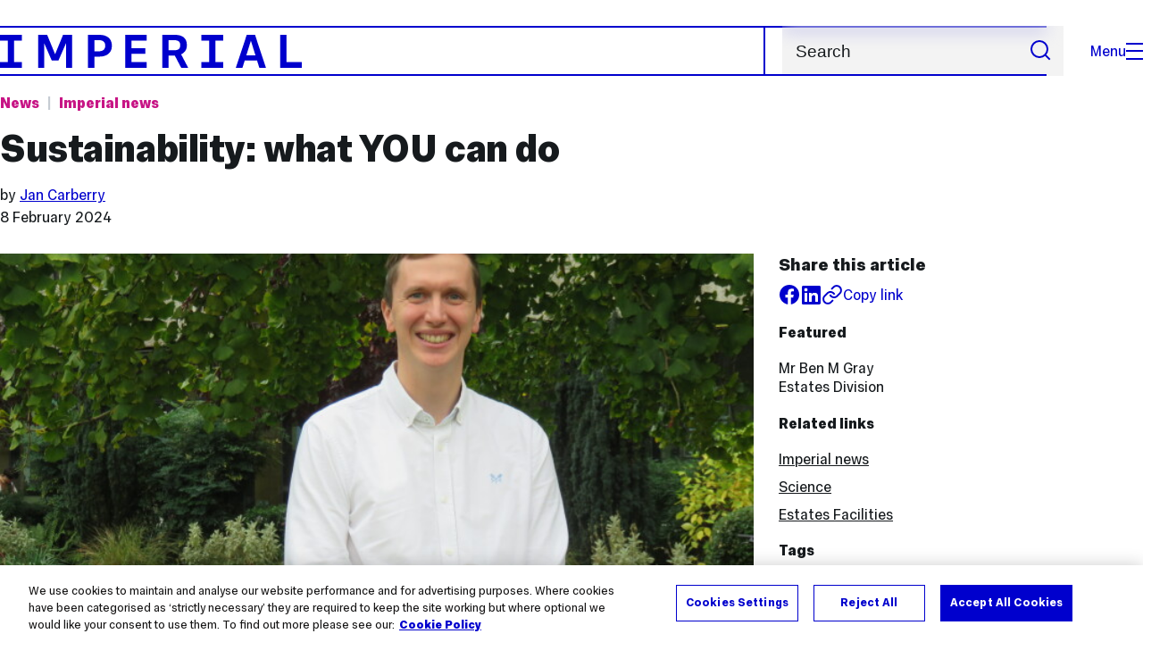

--- FILE ---
content_type: text/html; charset=UTF-8
request_url: https://www.imperial.ac.uk/news/251393/sustainability-what-you/
body_size: 11710
content:
<!DOCTYPE html>
<html class="no-js" lang="en-GB">
<head>
  <title>Sustainability: what YOU can do | Imperial News | Imperial College London</title>
  <link rel="canonical" href="https://www.imperial.ac.uk/news/251393/sustainability-what-you/" />
  <meta charset="utf-8" />
  <meta http-equiv="X-UA-Compatible" content="IE=edge" />
  <meta name="description" content="Net zero, carbon neutral, sustainability, recycling, waste reduction:  what does all this mean and what can I do about it?" />
  <meta name="viewport" content="width=device-width, initial-scale=1.0" />
  <!-- OneTrust Cookies Consent Notice start for imperial.ac.uk -->
  <script type="text/javascript" src="https://cdn-ukwest.onetrust.com/consent/6d9efb9d-b605-406f-b8b3-c9644859d064/OtAutoBlock.js" ></script><script src="https://cdn-ukwest.onetrust.com/scripttemplates/otSDKStub.js"  type="text/javascript" charset="UTF-8" data-domain-script="6d9efb9d-b605-406f-b8b3-c9644859d064" ></script>
  <script type="text/javascript">function OptanonWrapper() { }</script>
  <!-- OneTrust Cookies Consent Notice end for imperial.ac.uk -->

  <!-- Search metadata tags -->
  <meta name="SectionType" content="News">
  <meta name="NewsDescription" content="Net zero, carbon neutral, sustainability, recycling, waste reduction:  what does all this mean and what can I do about it?">
      <meta name="NewsTag" content="Sustainability">
    <meta name="NewsImage" content="https://www.imperial.ac.uk/newsarchive/images/main/newseventsimage_1720000117680_mainnews2012_x1.jpg">
  <meta name="Newsdate" content="8 February 2024">
      <meta name="NewsSection" content="Imperial news, Science">
    <meta name="SearchPriority" content="2024-02-08T14:30:00+00:00">
  <!-- twitter metadata tags -->
  <meta name="twitter:dnt" content="on">
  <meta name="twitter:card" content="summary_large_image">
  <meta name="twitter:site" content="@imperialcollege">
  <meta name="twitter:title" content="Sustainability: what YOU can do | Imperial News | Imperial College London">
  <meta name="twitter:description" content="Net zero, carbon neutral, sustainability, recycling, waste reduction:  what does all this mean and what can I do about it?">
  <meta name="twitter:image" content="https://www.imperial.ac.uk/newsarchive/images/main/newseventsimage_1720000117680_mainnews2012_x1.jpg">
  <meta name="fb:app_id" content="674884772674087">
  <meta property="og:title" content="Sustainability: what YOU can do | Imperial News | Imperial College London" />
  <meta property="og:type" content="website" />
  <meta property="og:image" content="https://www.imperial.ac.uk/newsarchive/images/main/newseventsimage_1720000117680_mainnews2012_x1.jpg" />
  <meta property="og:image:type" content="image/jpeg" />
  <meta property="og:image:secure_url" content="https://www.imperial.ac.uk/newsarchive/images/main/newseventsimage_1720000117680_mainnews2012_x1.jpg" />
  <meta property="og:url" content="https://www.imperial.ac.uk/news/251393/sustainability-what-you/" />
  <meta property="og:description" content="Net zero, carbon neutral, sustainability, recycling, waste reduction:  what does all this mean and what can I do about it?" />
  <meta property="og:locale" content="en_GB" />
  <meta property="og:site_name" content="Imperial College London" />

  <link rel="preload" href="https://www.imperial.ac.uk/assets/website/fonts/icons/fonts/imperial-icons.woff?vrmf2d" as="font" type="font/woff" crossorigin>
  <link rel="preload" href="https://www.imperial.ac.uk/assets/website/fonts/imperial-sans/ImperialText-VF.woff2" as="font" type="font/woff2" crossorigin>
  <link href="https://www.imperial.ac.uk/assets/website/stylesheets/css/screen.css" media="all" rel="stylesheet" type="text/css" />

  <link href="https://www.imperial.ac.uk/assets/website/stylesheets/css/print.css" media="print" rel="stylesheet" type="text/css" />

  <link rel="icon" type="image/svg+xml" href="https://www.imperial.ac.uk/assets/website/images/favicon/favicon.svg">
  <link rel="alternate icon" href="https://www.imperial.ac.uk/assets/website/images/favicon/favicon.ico">
  <link rel="icon" href="https://www.imperial.ac.uk/assets/website/images/favicon/favicon-32.png" sizes="32x32">
  <link rel="icon" href="https://www.imperial.ac.uk/assets/website/images/favicon/favicon-57.png" sizes="57x57">
  <link rel="icon" href="https://www.imperial.ac.uk/assets/website/images/favicon/favicon-76.png" sizes="76x76">
  <link rel="icon" href="https://www.imperial.ac.uk/assets/website/images/favicon/favicon-96.png" sizes="96x96">
  <link rel="icon" href="https://www.imperial.ac.uk/assets/website/images/favicon/favicon-128.png" sizes="128x128">
  <link rel="icon" href="https://www.imperial.ac.uk/assets/website/images/favicon/favicon-192.png" sizes="192x192">
  <link rel="icon" href="https://www.imperial.ac.uk/assets/website/images/favicon/favicon-228.png" sizes="228x228">
  <link rel="shortcut icon" href="https://www.imperial.ac.uk/assets/website/images/favicon/favicon-196.png" sizes="196x196">
  <link rel="apple-touch-icon" href="https://www.imperial.ac.uk/assets/website/images/favicon/favicon-120.png" sizes="120x120">
  <link rel="apple-touch-icon" href="https://www.imperial.ac.uk/assets/website/images/favicon/favicon-152.png" sizes="152x152">
  <link rel="apple-touch-icon" href="https://www.imperial.ac.uk/assets/website/images/favicon/favicon-180.png" sizes="180x180">
  <meta name="msapplication-TileColor" content="#0000CD">
  <meta name="msapplication-TileImage" content="https://www.imperial.ac.uk/assets/website/images/favicon/favicon-144.png">
  <meta name="msapplication-config" content="https://www.imperial.ac.uk/assets/website/images/favicon/browserconfig.xml" />

  <script src="https://www.imperial.ac.uk/assets/website/js/lib/jquery3.min.js" id="jquery3"></script>


  <script defer src="https://www.imperial.ac.uk/assets/website/js/build/application.min.js" type="text/javascript"></script>


  <script defer src="//cdnjs.cloudflare.com/ajax/libs/gsap/3.10.4/gsap.min.js"></script>  <!-- gsap.min.js -->

  <!--See https://developers.google.com/search/docs/appearance/structured-data/article -->
  <script data-rh="true" type="application/ld+json">
      {
          "@context":"http://schema.org",
          "@type":"NewsArticle",
          "url":"https://www.imperial.ac.uk/news/251393/sustainability-what-you/",
          "publisher":{
              "@type":"Organization",
              "name":"Imperial College London",
              "logo":{
                  "@type":"ImageObject",
                  "url":"https://www.imperial.ac.uk/assets/website/images/logo/imperial-600.png",
                  "width": 600,
                  "height": 270
              }
          },
          "datePublished":"2024-02-08T14:30:00.000Z",
          "dateModified":"2024-07-03T00:00:00.000Z",
          "description":"Net zero, carbon neutral, sustainability, recycling, waste reduction:  what does all this mean and what can I do about it?",
          "headline":"Sustainability: what YOU can do",
          "image":{
              "@type":"ImageObject",
              "width":3000,
              "height":2000,
              "url":"https://www.imperial.ac.uk/newsarchive/images/main/newseventsimage_1720000117680_mainnews2012_x1.jpg"
          },
          "thumbnailUrl":"",
                    "author": [
                            {
                    "@type": "Person",
                    "name": "Jan Carberry",
                    "affiliation": {"@id": "https://www.imperial.ac.uk/"}
                }                      ],
                    "articleBody":"Net zero, carbon neutral, sustainability, recycling, waste reduction:  what does all this mean and what can I do about it?",
          "mainEntityOfPage": {
              "@type": "WebPage",
              "@id": "https://www.imperial.ac.uk/news/"
          }
      }
  </script>
</head>
<body>
    <noscript><iframe src="https://www.googletagmanager.com/ns.html?id=GTM-NDH95W87" height="0" width="0" style="display:none;visibility:hidden"></iframe></noscript><script>(function(w,d,s,l,i){w[l]=w[l]||[];w[l].push({'gtm.start': new Date().getTime(),event:'gtm.js'});var f=d.getElementsByTagName(s)[0], 
j=d.createElement(s),dl=l!='dataLayer'?'&l='+l:'';j.async=true;j.src= 'https://www.googletagmanager.com/gtm.js?id='+i+dl;f.parentNode.insertBefore(j,f); })(window,document,'script','dataLayer','GTM-NDH95W87');</script>
    <!-- PAGE HEADER is templated and published from T4 -->
    <header class="header">
        <div class="header__inner ">
            <a class="header__logo" href="/" aria-label="Homepage">
    <svg width="727" height="80" viewBox="0 0 727 80" fill="none" xmlns="http://www.w3.org/2000/svg">
        <path d="M301.453 0V80H353.346V66H316.622V46H350.152V32.4H316.622V14H353.346V0H301.453Z" fill="currentcolor" />
        <path d="M238.397 12.9177H227.22V39.8776H238.397C247.142 39.8776 253.566 35.6376 253.566 26.3953C253.566 16.8 247.142 12.9177 238.397 12.9177ZM239.196 52.8H227.22V80H212.052V0H239.196C256.219 0 269.533 7.72706 269.533 26.4C269.533 44.8 256.121 52.8 239.196 52.8Z" fill="currentcolor" />
        <path d="M485.079 0V14H503.84V66H485.079V80H537.77V66H519.009V14H537.77V0H485.079Z" fill="currentcolor" />
        <path d="M434.191 24.8C434.191 34.4377 428.602 37.4777 419.022 37.4777H406.248V12.9177H419.022C429.419 12.9224 434.191 16.8 434.191 24.8ZM450.158 24.8C450.158 6.12706 437.384 0 420.619 0H391.08V80H406.248V50.4H419.022C419.722 50.4 420.417 50.3859 421.107 50.3624L436.562 80H453.37L436.224 47.1906C444.565 43.4777 450.158 36.3435 450.158 24.8Z" fill="currentcolor" />
        <path d="M604.324 14.1929L615.238 49.4777H593.406L604.324 14.1929ZM594.345 0L567.999 80H583.966L589.409 62.4H619.235L624.678 80H640.645L614.299 0H594.345Z" fill="currentcolor" />
        <path d="M674.889 0V80H726.914V66H690.058V0H674.889Z" fill="currentcolor" />
        <path d="M151.908 0L132.747 47.04L113.587 0H92.0312V80H106.402V20.1882L124.764 62.4H140.731L159.093 20.1882V80H173.463V0H151.908Z" fill="currentcolor" />
        <path d="M0 0V14H18.7613V66H0V80H52.6912V66H33.93V14H52.6912V0H0Z" fill="currentcolor" />
    </svg>
</a>     

            <div class="header__buttons">
                <search class="header__search">
                  <form action="/search/">
                      <label class="sr-only" for="search">Search</label>
                      <input placeholder="Search" type="search" id="search" name="searchStudioQuery" />
                      <button type="submit" value="Search" aria-label="Submit search">
                          <svg role="img" aria-hidden="true" focusable="false" class="icon icon--m">
                              <use xlink:href="/assets/website/images/svg/icons.svg#search"></use>
                          </svg>
                      </button>
                  </form>
                </search>

                <button class="header__search-toggle toggler" data-targets=".header__search--mobile">
                    Search
                    <svg role="img" aria-hidden="true" focusable="false" class="icon icon--m">
                        <use xlink:href="/assets/website/images/svg/icons.svg#search"></use>
                    </svg>
                </button>
                <button class="header__nav-open" aria-label="Open navigation overlay">Menu<span></span></button>
            </div>


            <nav class="header__nav-fallback">
                <ul class="cluster cluster--pad-m">
                    <li><a href="/study/">Study</a></li><li><a href="/research-and-innovation/">Research</a></li><li><a href="/faculties-and-departments/">Faculties</a></li><li><a href="https://www.imperial.ac.uk/news/">News</a></li><li><a href="/whats-on/">Events</a></li><li><a href="/about/">About</a></li><li><a href="/get-involved/">Get involved</a></li><li><a href="/giving/">Giving</a></li><li><a href="https://shopimperial.org/">Shop Imperial</a></li>
                    <li><a href="/search">Search</a></li>
                </ul>
            </nav>

            <search class="header__search header__search--mobile">
                  <form action="/search/">
                      <label class="sr-only" for="search">Search</label>
                      <input placeholder="Search" type="search" id="search" name="searchStudioQuery" />
                      <button type="submit" value="Search" aria-label="Submit search">
                          <svg role="img" aria-hidden="true" focusable="false" class="icon icon--m">
                              <use xlink:href="/assets/website/images/svg/icons.svg#search"></use>
                          </svg>
                      </button>
                  </form>
            </search>
        </div>

        <div id="#overlay" role="dialog" aria-modal="true" aria-labelledby="overlay-title" class="hidden">
            <h2 class="sr-only" id="overlay-title">Website navigation</h2>
            <div class="container">
                <div class="header__drawer">
                    <button class="header__nav-close" aria-label="Close navigation overlay">Close<span></span></button>
                    <a class="header__drawer__logo" href="/" aria-label="Homepage">
    <svg width="727" height="80" viewBox="0 0 727 80" fill="none" xmlns="http://www.w3.org/2000/svg">
    <path d="M301.453 0V80H353.346V66H316.622V46H350.152V32.4H316.622V14H353.346V0H301.453Z" fill="currentcolor"/>
    <path d="M238.397 12.9177H227.22V39.8776H238.397C247.142 39.8776 253.566 35.6376 253.566 26.3953C253.566 16.8 247.142 12.9177 238.397 12.9177ZM239.196 52.8H227.22V80H212.052V0H239.196C256.219 0 269.533 7.72706 269.533 26.4C269.533 44.8 256.121 52.8 239.196 52.8Z" fill="currentcolor"/>
    <path d="M485.079 0V14H503.84V66H485.079V80H537.77V66H519.009V14H537.77V0H485.079Z" fill="currentcolor"/>
    <path d="M434.191 24.8C434.191 34.4377 428.602 37.4777 419.022 37.4777H406.248V12.9177H419.022C429.419 12.9224 434.191 16.8 434.191 24.8ZM450.158 24.8C450.158 6.12706 437.384 0 420.619 0H391.08V80H406.248V50.4H419.022C419.722 50.4 420.417 50.3859 421.107 50.3624L436.562 80H453.37L436.224 47.1906C444.565 43.4777 450.158 36.3435 450.158 24.8Z" fill="currentcolor"/>
    <path d="M604.324 14.1929L615.238 49.4777H593.406L604.324 14.1929ZM594.345 0L567.999 80H583.966L589.409 62.4H619.235L624.678 80H640.645L614.299 0H594.345Z" fill="currentcolor"/>
    <path d="M674.889 0V80H726.914V66H690.058V0H674.889Z" fill="currentcolor"/>
    <path d="M151.908 0L132.747 47.04L113.587 0H92.0312V80H106.402V20.1882L124.764 62.4H140.731L159.093 20.1882V80H173.463V0H151.908Z" fill="currentcolor"/>
    <path d="M0 0V14H18.7613V66H0V80H52.6912V66H33.93V14H52.6912V0H0Z" fill="currentcolor"/>
</svg>
</a>     
                    <div class="header__pane header__pane--global" id="site-nav">
                        <nav class="header__nav header__nav--global" aria-labelledby="global-nav-title">
                            <h3 class="sr-only" id="global-nav-title">Global site navigation</h3>
                            <ul>
                                <li>
    <a href="/study/">Study</a>
    <ul>
<li><a href="/study/courses/">Course search</a></li>
<li><a href="/study/apply/">Apply</a></li>
<li><a href="/study/fees-and-funding/">Fees and funding</a></li>
<li><a href="/study/student-life/">Student life</a></li>
<li><a href="/study/visit/">Visit</a></li>
<li><a href="/study/help-centre/">Help centre</a></li>
<li><a href="/study/request-info/">Request info</a></li>
<li><a href="/study/international-students/">International students</a></li>
<li><a href="https://www.imperial.ac.uk/business-school/executive-education/">Executive education</a></li>
<li></li>
<li><a href="/study/visit/summer-schools/">Summer schools</a></li>
</ul>
</li><li>
    <a href="/research-and-innovation/">Research</a>
    
</li><li>
    <a href="/faculties-and-departments/">Faculties</a>
    <ul>
<li><a href="/engineering/">Faculty of Engineering</a></li>
<li><a href="/medicine/">Faculty of Medicine</a></li>
<li><a href="/natural-sciences/">Faculty of Natural Sciences</a></li>
<li><a href="https://www.imperial.ac.uk/business-school/">Imperial Business School</a></li>
<li><a href="/admin-services/">Administrative and support services</a></li>
</ul>
</li><li>
    <a href="https://www.imperial.ac.uk/news/">News</a>
    <ul>
<li><a href="https://www.imperial.ac.uk/news/">News</a></li>
<li><a href="/be-inspired/stories/">Imperial Stories</a></li>
<li><a href="/be-inspired/magazine/">Imperial Magazine</a></li>
</ul>
</li><li>
    <a href="/whats-on/">Events</a>
    <ul>
<li><a href="/whats-on/">What's on</a></li>
<li><a href="/be-inspired/festival/">Great Exhibition Road Festival</a></li>
<li><a href="/be-inspired/lates/">Imperial Lates</a></li>
<li><a href="/students/graduation/">Graduation</a></li>
</ul>
</li><li>
    <a href="/about/">About</a>
    <ul>
<li><a href="/about/leadership-and-strategy/president/">President</a></li>
<li><a href="/about/leadership-and-strategy/provost/">Provost and Deputy President</a></li>
<li><a href="/admin-services/governance/university-governance-structure/governance-structure/council/">Council</a></li>
<li><a href="/about/leadership-and-strategy/strategy/">Imperial Strategy</a></li>
<li><a href="/about/global/">Imperial Global</a></li>
<li><a href="/about/sustainability/">Sustainable Imperial</a></li>
<li><a href="/about/schools-of-convergence-science/">Schools of Convergence Science</a></li>
<li><a href="/about/governance/">Governance</a></li>
<li><a href="/visit/campuses/">Campuses</a></li>
<li><a href="https://profiles.imperial.ac.uk/">Our academics</a></li>
<li><a href="/jobs/">Jobs at Imperial</a></li>
</ul>
</li><li>
    <a href="/get-involved/">Get involved</a>
    <ul>
<li><a href="/giving/">Giving</a></li>
<li><a href="/be-inspired/schools-outreach/">Schools outreach</a></li>
<li><a href="/be-inspired/global-summer-school/">Imperial Global Summer School</a></li>
<li><a href="/be-inspired/societal-engagement/">Societal engagement</a></li>
<li><a href="/be-inspired/volunteering/">Volunteering and outreach</a></li>
<li><a href="/get-involved/women-at-imperial/">Women at Imperial</a></li>
</ul>
</li><li>
    <a href="/giving/">Giving</a>
    
</li><li>
    <a href="https://shopimperial.org/">Shop Imperial</a>
    
</li>
                            </ul>
                        </nav>
                        <nav aria-labelledby="user-nav-title" role="navigation">
    <h3 class="sr-only" id="user-nav-title">User links navigation</h3>
    <ul class="header__user-links">
        <li><a href="/staff/">For staff</a></li>
        <li><a href="/students/">Current students</a></li>
        <li><a href="/for-business/">Imperial for business</a></li>
        <li><a href="/be-inspired/schools-outreach/">For schools</a></li>
        <li><a href="/alumni/">Alumni</a></li>
    </ul>
</nav>
                    </div>
                </div>
            </div>
        </div>
    </header>     
    <main id="content" class="flow-l">
        <div class="container article news-article news-article-archive flow-m">
            <div class="row">
                <div class="col lg-9 sm-12 flow-s">
                    <ul class="tags">
                        <li class="parent"><a href="/news/">News</a></li> <!-- link back to main news landing page -->
                        <li class="topic">
                            <a href="/news/articles/?topic=Imperial news" 
                                aria-label="Topic: Imperial news">
                                Imperial news                            </a>
                        </li>
                    </ul>
                    <h1>Sustainability: what YOU can do</h1>
                    <div class="flow-3xs">
                                                    <p class="step--1">by
                                                            <a href="#authorbox">Jan Carberry</a>                                                         </p>
                                                <p class="step--1"><time datetime="2024-02-08">8 February 2024</time></p>
                    </div>
                </div>
            </div>
            <div class="row row--gap-on-collapse">
                <div class="col lg-8 md-12">
                    <div class="flow-m">
                        <figure>
                                                            <div class="photo" id="mainImageWrapper" itemprop="image" itemscope itemtype="https://schema.org/ImageObject">
                                    <img src="https://www.imperial.ac.uk/newsarchive/images/main/newseventsimage_1720000117680_mainnews2012_x1.jpg" alt="Ben Gray standing on the Queen's Lawn" class="mainImage" loading="eager" fetchpriority="high">
                                    <meta itemprop="url" content="https://www.imperial.ac.uk/newsarchive/images/main/newseventsimage_1720000117680_mainnews2012_x1.jpg">
                                    <meta itemprop="width" content="700">
                                    <meta itemprop="height" content="484">
                                    <meta itemprop="representativeOfPage" content="True">
                                    <meta itemprop="fileformat" content="image/jpeg">
                                    <div class="caption">
                                        <div class="caption-inside cufoned MetaOT"><p>Sustainability Initiatives Coordinator Ben Gray</p></div>
                                    </div>
                                </div>
                                                    </figure>
                        <div class="wysiwyg">
                            <p class="standfirst">
                                Net zero, carbon neutral, sustainability, recycling, waste reduction:  what does all this mean and what can I do about it? 
                            </p>
                            <p>In the Property Division we&rsquo;ve someone to help you, his name is Ben Gray and he is our Sustainability Initiatives Coordinator.</p>
<p>His remit is what is boringly termed &lsquo;resource management&rsquo;, this focus is on three key areas: Energy, Waste and Water. The reality is it&rsquo;s a bit more exciting, he is helping our energy intensive labs and our offices to understand how they can take practical actions towards Imperial&rsquo;s target of Net Zero by 2040.</p>
<p>The best bit of the job is that he is available to help any of our people in any of our spaces at any of our campuses with the knotty issues and he&rsquo;s just itching to work with you!</p>
<p>There are two main initiatives that he is leading to support this, Laboratory Efficiency Assessment Framework (LEAF) and Green Impact.</p>
<p>So, what is LEAF? It is a programme of sustainable criteria aimed at labs, to help them reduce their energy and resource impact. Criteria is benchmarked and participating labs can work their way through the tiers of attainment, bronze, silver and gold.</p>
<p>And Green Impact? It&rsquo;s the &ldquo;LEAF for office space&rdquo;, explains Ben, &ldquo;backed by the UN&rdquo;.</p>
<p>Ben is certainly well placed to lead Imperial&rsquo;s vanguard of activity. He has a Master&rsquo;s in Chemistry and has worked as an analytical chemist at Procter and Gamble, so has real insight and understanding of practical application from experience in his own labs.</p>
<p>He is currently busy building relationships with many of our lab managers and technicians to support the lab behaviour changes needed for them to begin their submissions.</p>
<p>&ldquo;A lot of my work supports that of Allison Hunter, Laboratory Resource Efficiency Advisor in the Provost&rsquo;s Office. While she is focusing on Imperial wide actions, including procurement for our labs, my focus is on their localised efforts, behaviour changes and certifications in LEAF.&rdquo;</p>
<p>Ben, who joined us in November last year, comments: &ldquo;So far I have found a very proactive community, engaged with our goals.&rdquo;</p>
<h2>Events</h2>
<p>To really kick start the initiatives, Ben recently hosted two launch and sign-up events as part of Sustainability Fortnight 2024.</p>
<p>Around 40 people attended the Lab Certification Sustainability Showcase&nbsp;and around 50 the Green Impact Launch Event.</p>
<p>Ben welcomes invitations from colleagues to piggyback any relevant opportunities at team or network meetings to help him spread the word.&nbsp;</p>
<p><a href="mailto:b.gray@imperial.ac.uk">Email Ben.</a></p> 
                            
                        </div>

                           

                        <section class="bordered-section bordered-section--pad-m footnote">
                            <p class="step--1">Article text (excluding photos or graphics) &copy; Imperial College London.</p>
                            <p class="step--1">Photos and graphics subject to third party copyright used with permission or &copy; Imperial College London.</p>
                        </section>

                          


                        <section class="bordered-section bordered-section--pad-m flow-s">
                            <h2 class="step-0" id="authorbox">Reporter</h2>
                            <div class="row row--gap-s equal-height">
                                                                                                <div class="col lg-6 sm-12">
                                    <div class="people-card equal-height">
                                        <div class="flow-2xs">
                                            <div class="people__card-info">
                                                <h3 class="step-0">Jan Carberry</h3>
                                                <p class="people-card__area">Estates Division</p>
                                            </div>
                                            <ul class="people-card__links flow-3xs" role="list" title="Jan Carberry's contact details">
                                                <li>Email:
                                                    <a href="mailto:press.office@imperial.ac.uk">press.office@imperial.ac.uk</a>
                                                </li>
                                                <li>
                                                    <a href="/news/articles/?author=Jan Carberry" aria-label="Articles by author Jan Carberry">Articles by this author</a>
                                                </li>
                                            </ul>
                                        </div>
                                        <img class="people-card__image" src="//www.imperial.ac.uk/assets/news/img/avatar.png" alt="" loading="lazy">
                                    </div>
                                    </div>
                                                                                        </div>
                        </section>
                    </div>
                </div>

                <div class="col lg-4 md-12">
                    <aside class="article-meta step--1 flow-s">
                        <div class="flow-2xs">
                            <h2 class="step-0">Share this article</h2>
                            <ul class="cluster">
                                <li class="article__social article__social--facebook"><a href="https://www.facebook.com/sharer/sharer.php?u=https%3A%2F%2Fwww.imperial.ac.ukhttps://t4-test.imperial.ac.uk/terminalfour/preview/3/en/400019" rel="noopener noreferrer" target="_blank" class="lwi" aria-label="Share on facebook"><svg role="img" aria-hidden="true" focusable="false" class="icon icon--m"><use xlink:href="/assets/website/images/svg/icons.svg#facebook"></use></svg></a></li>
                                <li class="article__social article__social--linkedin"><a href="https://www.linkedin.com/shareArticle?mini=true&amp;url=https%3A%2F%2Fwww.imperial.ac.ukhttps://t4-test.imperial.ac.uk/terminalfour/preview/3/en/400019" rel="noopener noreferrer" target="_blank" class="lwi" aria-label="Share on LinkedIn"><svg role="img" aria-hidden="true" focusable="false" class="icon icon--m"><use xlink:href="/assets/website/images/svg/icons.svg#linkedin"></use></svg></a></li>
                                <li><button href="#" class="lwi share-button a-standard step--1"><svg role="img" aria-hidden="true" focusable="false" class="icon icon--m"><use xlink:href="/assets/website/images/svg/icons.svg#link"></use></svg><span>Copy link</span></button></li>
                            </ul>
                        </div>
                                                                            <h2 class="step--1">Featured</h2>
                            <ul class="related-content related-content--academics flow-2xs">
                                                                    <li>
                                        Mr Ben M Gray                                         <br>
                                        <i>Estates Division</i>
                                    </li>
                                                            </ul>
                                                 
                         
                            <h2 class="step--1">Related links</h2>
                            <ul class="related-content related-content--links flow-2xs">
                            <li><a href="http://www.imperial.ac.uk/news/college-and-campus">Imperial news</a></li><li><a href="http://www.imperial.ac.uk/natural-sciences/">Science</a></li><li><a href="http://www.imperial.ac.uk/estates-facilities">Estates Facilities</a></li>                            </ul>
                        
                         
                            <h2 class="step--1">Tags</h2>
                            <ul class="related-content related-content--aricles flow-2xs">
                                <li><a href="/news/articles/?tags=Sustainability" aria-label="Sustainability news">Sustainability</a></li>                            </ul>
                         
                    </aside>
                </div>
            </div>
        </div> <!-- Close container -->
    </main>

    <!-- PAGE footer is templated and published from T4 -->
             <footer class="footer" role="contentinfo">
        
        <section class="footer__main">
    <h2 class="sr-only">Useful Links</h2>
    <div class="container">
        <div class="row row--gap-on-collapse">
            <nav class="col lg-3 sm-12">
                <div class="flow-s">
                    <h3 class="step--1">Popular links</h3>
                    <ul>
<li><a href="/admin-services/ict/self-service/digital-education-services/digital-education-platforms/blackboard/">Blackboard</a></li>
<li><a href="/admin-services/ict/contact-ict-service-desk/">Contact the Service Desk</a></li>
<li><a href="/jobs/">Jobs</a></li>
<li><a href="/admin-services/library/">Library services</a></li>
<li><a href="https://email.imperial.ac.uk" target="_blank" rel="noopener">Outlook email online</a></li>
</ul>
                </div>
            </nav>
            <nav class="col lg-3 sm-12">
                <div class="flow-s">
                    <h3 class="step--1">Faculties</h3>
                    <ul>
<li><a href="/engineering/">Engineering</a></li>
<li><a href="/medicine/">Medicine</a></li>
<li><a href="/natural-sciences/">Natural Sciences</a></li>
<li><a href="https://www.imperial.ac.uk/business-school/" target="_blank" rel="noopener">Imperial Business School</a></li>
</ul>
                </div>
            </nav>
            <nav class="col lg-3 sm-12">
                <div class="flow-s">
                    <h3 class="step--1">Directories</h3>
                    <ul>
<li><a href="/admin-services/">Admin and support services </a></li>
<li><a href="/multidisciplinary-research/">Networks and Centres </a></li>
<li><a href="/a-z-research/">Research groups </a></li>
<li><a href="https://profiles.imperial.ac.uk/" target="_blank" rel="noopener">Search all staff</a></li>
</ul>
                </div>
            </nav>
            <nav class="col lg-3 sm-12">
                <div class="flow-s">
                    <h3 class="step--1">Partners</h3>
                    <ul>
<li><a href="https://ahsc.org.uk/" target="_blank" rel="noopener">Imperial College Academic Health Science Centre </a></li>
<li><a href="https://imperialcollegehealthpartners.com/" target="_blank" rel="noopener">Imperial College Health Partners </a></li>
<li><a href="https://www.imperial.nhs.uk/" target="_blank" rel="noopener">Imperial College Healthcare NHS Trust </a></li>
<li><a href="https://www.imperial-consultants.co.uk/" target="_blank" rel="noopener">Imperial Consultants</a></li>
</ul>
                </div>
            </nav>
        </div>
    </div>
</section>

<section itemscope itemtype="http://schema.org/CollegeOrUniversity">
    <h2 class="sr-only">College Information</h2>
    <div class="container">
        <div class="footer__common">
            <div class="row">
                <div class="col lg-3 sm-12">
                    <div class="footer__contact flow-s">
                        <a href="#" class="footer__brand">
                            <span class="sr-only" itemprop="name">Imperial College London</span>
                            <svg width="727" height="80" viewBox="0 0 727 80" fill="none" xmlns="http://www.w3.org/2000/svg">
                                <path d="M301.453 0V80H353.346V66H316.622V46H350.152V32.4H316.622V14H353.346V0H301.453Z" fill="currentcolor"/>
                                <path d="M238.397 12.9177H227.22V39.8776H238.397C247.142 39.8776 253.566 35.6376 253.566 26.3953C253.566 16.8 247.142 12.9177 238.397 12.9177ZM239.196 52.8H227.22V80H212.052V0H239.196C256.219 0 269.533 7.72706 269.533 26.4C269.533 44.8 256.121 52.8 239.196 52.8Z" fill="currentcolor"/>
                                <path d="M485.079 0V14H503.84V66H485.079V80H537.77V66H519.009V14H537.77V0H485.079Z" fill="currentcolor"/>
                                <path d="M434.191 24.8C434.191 34.4377 428.602 37.4777 419.022 37.4777H406.248V12.9177H419.022C429.419 12.9224 434.191 16.8 434.191 24.8ZM450.158 24.8C450.158 6.12706 437.384 0 420.619 0H391.08V80H406.248V50.4H419.022C419.722 50.4 420.417 50.3859 421.107 50.3624L436.562 80H453.37L436.224 47.1906C444.565 43.4777 450.158 36.3435 450.158 24.8Z" fill="currentcolor"/>
                                <path d="M604.324 14.1929L615.238 49.4777H593.406L604.324 14.1929ZM594.345 0L567.999 80H583.966L589.409 62.4H619.235L624.678 80H640.645L614.299 0H594.345Z" fill="currentcolor"/>
                                <path d="M674.889 0V80H726.914V66H690.058V0H674.889Z" fill="currentcolor"/>
                                <path d="M151.908 0L132.747 47.04L113.587 0H92.0312V80H106.402V20.1882L124.764 62.4H140.731L159.093 20.1882V80H173.463V0H151.908Z" fill="currentcolor"/>
                                <path d="M0 0V14H18.7613V66H0V80H52.6912V66H33.93V14H52.6912V0H0Z" fill="currentcolor"/>
                            </svg>
                        </a>
                        <meta itemprop="url" content="https://www.imperial.ac.uk/">
                        <meta itemprop="image"
                            content="https://www.imperial.ac.uk/ImageCropToolT4/imageTool/uploaded-images/homepage-default-social--tojpeg_1523872141375_x1.jpg">
                        <meta itemprop="logo"
                            content="https://www.imperial.ac.uk/assets/website/images/logo/imperial-600.png">
                        <meta itemprop="sameAs" content="https://en.wikipedia.org/wiki/Imperial_College_London">
                        <div class="address">
                            <h3 class="sr-only">Address</h3>
                            <p itemscope itemtype="http://schema.org/PostalAddress" itemprop="address">
                                <span itemprop="name">Imperial College London</span><br />
                                <span itemprop="streetAddress">South Kensington Campus</span><br />
                                <span itemprop="addressLocality">London</span>
                                <span itemprop="postalCode">SW7 2AZ</span>,&nbsp;<span itemprop="addressCountry">UK</span><br />
                                <span itemprop="telephone">tel: +44 (0)20 7589 5111</span>
                            </p>
                        </div>
                    </div>
                </div>
                <div class="col lg-9 sm-12">
                    <div class="footer__info flow-s" id="footer-info">
                        <div class="footer__social cluster cluster--pad-m">
                            <a href="https://www.facebook.com/imperialcollegelondon" target="_blank"
                                itemprop="sameAs">
                                <span class="sr-only">Facebook</span>
                                <svg role="img" aria-hidden="true" focusable="false" class="icon icon--m">
                                    <use xlink:href="/assets/website/images/svg/icons.svg#facebook"></use>
                                </svg>
                            </a>
                            <a href="https://twitter.com/imperialcollege" target="_blank" itemprop="sameAs">
                                <span class="sr-only">X, formerly known as Twitter</span>
                                <svg role="img" aria-hidden="true" focusable="false" class="icon icon--m">
                                    <use xlink:href="/assets/website/images/svg/icons.svg#twitter"></use>
                                </svg>
                            </a>
                            <a href="https://www.youtube.com/user/imperialcollegevideo" target="_blank" itemprop="sameAs">
                                <span class="sr-only">YouTube</span>
                                <svg role="img" aria-hidden="true" focusable="false" class="icon icon--m">
                                    <use xlink:href="/assets/website/images/svg/icons.svg#youtube"></use>
                                </svg>
                            </a>
                            <a href="https://www.linkedin.com/edu/imperial-college-london-12598" target="_blank" itemprop="sameAs">
                                <span class="sr-only">LinkedIn</span>
                                <svg role="img" aria-hidden="true" focusable="false" class="icon icon--m">
                                    <use xlink:href="/assets/website/images/svg/icons.svg#linkedin"></use>
                                </svg>
                            </a>
                            <a href="https://instagram.com/imperialcollege" target="_blank" itemprop="sameAs">
                                <span class="sr-only">Instagram</span>
                                <svg role="img" aria-hidden="true" focusable="false" class="icon icon--m">
                                    <use xlink:href="/assets/website/images/svg/icons.svg#instagram"></use>
                                </svg>
                            </a>
                            <a href="https://www.tiktok.com/@imperialcollege" target="_blank" itemprop="sameAs">
                                <span class="sr-only">TikTok</span>
                                <svg role="img" aria-hidden="true" focusable="false" class="icon icon--m">
                                    <use xlink:href="/assets/website/images/svg/icons.svg#tiktok"></use>
                                </svg>
                            </a>
                            <a href="https://bsky.app/profile/imperialcollegeldn.bsky.social" target="_blank" itemprop="sameAs">
                                <span class="sr-only">TikTok</span>
                                <svg role="img" aria-hidden="true" focusable="false" class="icon icon--m">
                                    <use xlink:href="/assets/website/images/svg/icons.svg#bluesky-outline"></use>
                                </svg>
                            </a>
                        </div>
                        <nav>
                            <h3 class="sr-only">Site Information</h3>
                            <ul class="footer__meta">
                                <li><a href="/sitemap/">Sitemap</a></li>
                                <li><a href="/about-the-site/accessibility/">Accessibility</a></li>
                                <li><a href="/admin-services/finance/purchasing/related-policy-statements/modern-slavery/">Modern slavery statement</a></li>
                                <li><a href="/about-the-site/privacy/">Privacy notice</a></li>
                                <li><a href="/about-the-site/use-of-cookies/">Use of cookies</a></li>
                                <li><a href="/about-the-site/incorrect-content/">Report incorrect content</a></li>
                                    </ul>
                        </nav>
                        <p class="footer__copyright">&copy; 2025 Imperial College London</p>
                    </div>
                </div>
            </div>
        </div>
    </div>
</section>
    </footer>
</body>